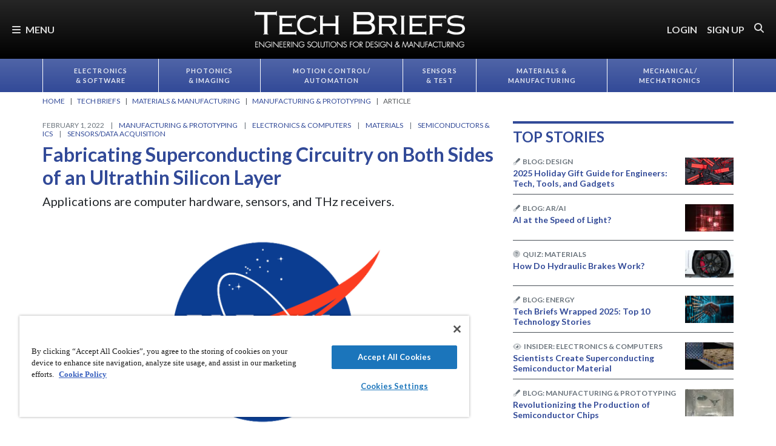

--- FILE ---
content_type: text/html; charset=utf-8
request_url: https://www.google.com/recaptcha/api2/aframe
body_size: 184
content:
<!DOCTYPE HTML><html><head><meta http-equiv="content-type" content="text/html; charset=UTF-8"></head><body><script nonce="nerxzxHL5BX8CiIvDnlzYA">/** Anti-fraud and anti-abuse applications only. See google.com/recaptcha */ try{var clients={'sodar':'https://pagead2.googlesyndication.com/pagead/sodar?'};window.addEventListener("message",function(a){try{if(a.source===window.parent){var b=JSON.parse(a.data);var c=clients[b['id']];if(c){var d=document.createElement('img');d.src=c+b['params']+'&rc='+(localStorage.getItem("rc::a")?sessionStorage.getItem("rc::b"):"");window.document.body.appendChild(d);sessionStorage.setItem("rc::e",parseInt(sessionStorage.getItem("rc::e")||0)+1);localStorage.setItem("rc::h",'1768706444793');}}}catch(b){}});window.parent.postMessage("_grecaptcha_ready", "*");}catch(b){}</script></body></html>

--- FILE ---
content_type: text/css
request_url: https://tags.srv.stackadapt.com/sa.css
body_size: -11
content:
:root {
    --sa-uid: '0-732c5331-442b-5d14-63ec-477db0869a2f';
}

--- FILE ---
content_type: image/svg+xml
request_url: https://ka-p.fontawesome.com/releases/v6.7.2/svgs/duotone/microchip.svg?token=e04325f501
body_size: 177
content:
<svg xmlns="http://www.w3.org/2000/svg" viewBox="0 0 512 512"><!--! Font Awesome Pro 6.7.2 by @fontawesome - https://fontawesome.com License - https://fontawesome.com/license (Commercial License) Copyright 2024 Fonticons, Inc. --><defs><style>.fa-secondary{opacity:.4}</style></defs><path class="fa-secondary" d="M0 152c0 13.3 10.7 24 24 24l40 0 0-48-40 0c-13.3 0-24 10.7-24 24zM0 256c0 13.3 10.7 24 24 24l40 0 0-48-40 0c-13.3 0-24 10.7-24 24zM0 360c0 13.3 10.7 24 24 24l40 0 0-48-40 0c-13.3 0-24 10.7-24 24zM128 24l0 40 48 0 0-40c0-13.3-10.7-24-24-24s-24 10.7-24 24zm0 424l0 40c0 13.3 10.7 24 24 24s24-10.7 24-24l0-40-48 0zm32-288l0 192 192 0 0-192-192 0zM232 24l0 40 48 0 0-40c0-13.3-10.7-24-24-24s-24 10.7-24 24zm0 424l0 40c0 13.3 10.7 24 24 24s24-10.7 24-24l0-40-48 0zM336 24l0 40 48 0 0-40c0-13.3-10.7-24-24-24s-24 10.7-24 24zm0 424l0 40c0 13.3 10.7 24 24 24s24-10.7 24-24l0-40-48 0zM448 128l0 48 40 0c13.3 0 24-10.7 24-24s-10.7-24-24-24l-40 0zm0 104l0 48 40 0c13.3 0 24-10.7 24-24s-10.7-24-24-24l-40 0zm0 104l0 48 40 0c13.3 0 24-10.7 24-24s-10.7-24-24-24l-40 0z"/><path class="fa-primary" d="M128 64c-35.3 0-64 28.7-64 64l0 256c0 35.3 28.7 64 64 64l256 0c35.3 0 64-28.7 64-64l0-256c0-35.3-28.7-64-64-64L128 64zm32 64l192 0c17.7 0 32 14.3 32 32l0 192c0 17.7-14.3 32-32 32l-192 0c-17.7 0-32-14.3-32-32l0-192c0-17.7 14.3-32 32-32z"/></svg>